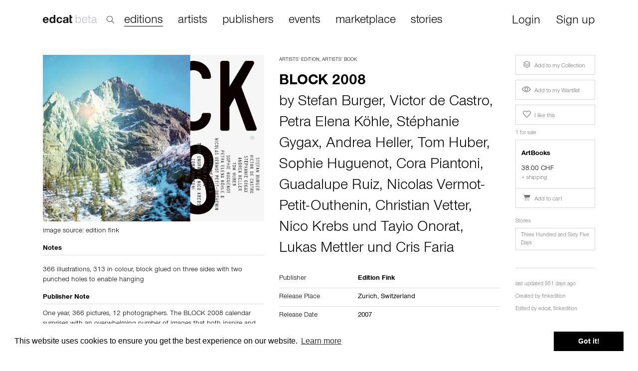

--- FILE ---
content_type: text/html; charset=utf-8
request_url: https://edcat.net/item/block-2008/
body_size: 17130
content:


<!DOCTYPE html>
<html ng-app="App">

<head>
  <meta name="viewport" content="width=device-width, initial-scale=1.0">
  <meta name="theme-color" content="#ffffff">
  <meta charset="UTF-8">
  <meta name="google-site-verification" content="BNN3wOp_pqU1WQ0ma9uf_YdS5O1RKOo583asG5JQ3RY" />

  
<title>edcat – BLOCK 2008</title>
<meta name="description" content="Artists’ Edition, Artists’ Book, Cora Piantoni, Petra Elena Köhle, Nicolas Vermot-Petit-Outhenin, Guadalupe Ruiz, Victor de Castro, Sophie Huguenot, Andrea Heller, Christian Vetter, Lukas Mettler und Cris Faria, Nico Krebs und Tayio Onorat, Stefan Burger, Stéphanie Gygax, Tom Huber, 2007, Edition Fink, Calendar">

<meta property="og:url" content="https://edcat.net/item/block-2008/" />
<meta property="og:type" content="product" />
<meta property="og:title" content="edcat – BLOCK 2008" />
<meta property="og:description" content="Artists’ Edition, Artists’ Book, Cora Piantoni, Petra Elena Köhle, Nicolas Vermot-Petit-Outhenin, Guadalupe Ruiz, Victor de Castro, Sophie Huguenot, Andrea Heller, Christian Vetter, Lukas Mettler und Cris Faria, Nico Krebs und Tayio Onorat, Stefan Burger, Stéphanie Gygax, Tom Huber, 2007, Edition Fink, Calendar" />
<meta property="og:image" content="https://cdn.edcat.net/cdn-cgi/image/quality=75,format=auto,width=850,height=600/media/items/9783037461105.jpg" />


  <link rel="apple-touch-icon" sizes="180x180" href="https://cdn.edcat.net/edcat_static/favicons/apple-touch-icon.ef2caeb23f48.png">
  <link rel="icon" type="image/png" sizes="32x32" href="https://cdn.edcat.net/edcat_static/favicons/favicon-32x32.ead904ac4101.png">
  <link rel="icon" type="image/png" sizes="16x16" href="https://cdn.edcat.net/edcat_static/favicons/favicon-16x16.13b97ee98673.png">
  <link rel="manifest" href="https://cdn.edcat.net/edcat_static/favicons/manifest.d8aaa1244b37.json">
  <link rel="mask-icon" href="https://cdn.edcat.net/edcat_static/favicons/safari-pinned-tab.354e2760c5c0.svg" color="#2000ff">
  <link rel="shortcut icon" href="https://cdn.edcat.net/edcat_static/favicons/favicon.f15cd94b6d29.ico">

  <link href="https://cdn.edcat.net/edcat_static/css/bootstrap.min.2f19a8cbdcfb.css" rel="stylesheet">
  <link href="https://cdn.edcat.net/edcat_static/css/font-awesome.min.2a61587af217.css" rel="stylesheet">
  <link href="https://cdn.edcat.net/edcat_static/css/edcat-icons.a0811f149005.css" rel="stylesheet">
  <link href="https://cdn.edcat.net/edcat_static/css/styles.a3168f931c7c.css" rel="stylesheet">
  <link href="https://cdn.edcat.net/edcat_static/css/custom.0616130d96fa.css" rel="stylesheet">
  <link href="https://cdn.edcat.net/edcat_static/css/media.c0e0f824ba1a.css" rel="stylesheet">
  <link href="https://cdn.edcat.net/edcat_static/css/import.ff87dc5fdbfd.css" rel="stylesheet">

  
    <script>
      window.RECAPTCHA_SITEKEY = '6Lfsqi4UAAAAAIpexidh1ghaITnL-OhTKKGWl36b';
    </script>
  

  <link rel="stylesheet" type="text/css" href="//cdnjs.cloudflare.com/ajax/libs/cookieconsent2/3.0.3/cookieconsent.min.css" />
  <script src="//cdnjs.cloudflare.com/ajax/libs/cookieconsent2/3.0.3/cookieconsent.min.js"></script>
  <script>
    window.addEventListener("load", function() {
      window.cookieconsent.initialise({
        "palette": {
          "popup": {
            "background": "#ffffff"
          },
          "button": {
            "background": "#000000"
          }
        }
      })
    });
  </script>

  
  <link href="https://cdn.edcat.net/edcat_static/lightbox2/css/lightbox.48ba8c34ab90.css" rel="stylesheet">

</head>

<body>
  <div id="top-container">
    


<nav class="navbar navbar-fixed-top hide-nav-on-mobile" role="navigation" id="search_active">
  <div class="container">
    <div class="row" style="margin-left: -15px;">
      <div class="col-lg-2 col-xs-2 col-sm-2">
        <div class="navbar-header">
          <a class="navbar-brand" href="/">
            <img src="https://cdn.edcat.net/edcat_static/images/logo_beta.4b9c845bf4a0.svg" alt="" class="logo">
          </a>
        </div>
        <div class="search">
          <img src="https://cdn.edcat.net/edcat_static/images/search.7c2c9189e108.svg" alt="" class="search-icon">
        </div>
      </div>
      <div class="col-lg-9 col-xs-9 col-sm-9">
        <div class="search-popup">
          <input type="text" id="search-new-input" placeholder="Search within 22,123 artists' books, editions, monographs and ephemera">
        </div>
      </div>
      <div class="col-lg-1 col-xs-1 col-sm-1 text-right">
        <div id="close-search">×</div>
      </div>
    </div>
  </div>
</nav>


<nav class="navbar navbar-fixed-top hide-nav-on-mobile" role="navigation" id="search_not_active">
  <div class="container">
    <div class="navbar-header">
      <a class="navbar-brand" href="/">
        <img src="https://cdn.edcat.net/edcat_static/images/logo_beta.4b9c845bf4a0.svg" alt="" class="logo">
      </a>
    </div>

    
    <div class="search">
      <img src="https://cdn.edcat.net/edcat_static/images/search.7c2c9189e108.svg" alt="" class="search-icon">
    </div>
    

    <div class="collapse navbar-collapse">
      <ul class="nav navbar-nav main nav-links header-links">
        <li><a href="/items/" class="active">editions</a></li>
        <li><a href="/artists/" class="">artists</a></li>
        <li><a href="/publishers/" class="">publishers</a></li>
        <li><a href="/events/" class="">events</a></li>
        <li><a href="/marketplace/" class="">marketplace</a></li>
        <li><a href="/stories">stories</a></li>
      </ul>
      <ul class="nav navbar-nav navbar-right">
        

        
        <li style="padding-right: 15px; padding-left: 15px;">
          <a href="" class="btn btn-sm login-required">Login</a>
        </li>
        <li style="padding-right: 15px; padding-left: 15px;">
          <a href="#" class="btn btn-sm signup">Sign up</a>
        </li>
        
      </ul>
    </div>
  </div>
</nav>


<nav class="navbar hide-nav-on-desktop" role="navigation">
  <div class="container">
    <div class="navbar-header">
      <button type="button" class="navbar-toggle collapsed" data-toggle="collapse" data-target="#navbar-top-collapse">
        <span class="sr-only">Toggle navigation</span>
        <span class="icon-bar"></span>
        <span class="icon-bar"></span>
        <span class="icon-bar"></span>
      </button>
      
      <a class="navbar-brand" href="/">
        <img src="https://cdn.edcat.net/edcat_static/images/logo_beta.4b9c845bf4a0.svg" alt="" class="logo">
      </a>
    </div>

    <div class="collapse navbar-collapse" id="navbar-top-collapse" style="padding-left: 15px;">
      <ul class="nav navbar-nav main nav-links">
        <li><a href="/items/">editions</a></li>
        <li><a href="/artists/">artists</a></li>
        <li><a href="/publishers/">publishers</a></li>
        <li><a href="/events/">events</a></li>
        <li><a href="/marketplace/">marketplace</a></li>
        <li><a href="/stories">stories</a></li>
      </ul>
      <ul class="nav navbar-nav nav-links" style="margin-top: -7px;">
        

        
        <li>
          <a href="#" class="login-required">Login</a>
        </li>
        <li>
          <a href="#" class="signup">Sign up</a>
        </li>
        
      </ul>
    </div>

    <form class="navbar-form navbar-left autocomplete-me" role="search" action="/search/" autocomplete="off">
      <div class="form-group inner-addon right-addon">
        <input type="text" class="form-control" placeholder="search" name="q" id="search-input">
        <i class="glyphicon glyphicon-search"></i>
      </div>
    </form>
  </div>
</nav>

  </div>

  
    <div class="container" id="main-container">
      

  <div class="images-modal">
    <div class="modal fade" id="add-to-collection-modal">
      <div class="modal-dialog">
        <div class="modal-content">
          <div class="modal-header">
            <button type="button" class="close" data-dismiss="modal" aria-hidden="true">&times;</button>
            <strong>Add to collection</strong>
          </div>
          <div class="modal-body">
          </div>
        </div>
      </div>
    </div>
  </div>

  <div class="modal fade attach-to-obj-modal" id="add-to-event-modal">
    <div class="modal-dialog">
      <div class="modal-content">
        <div class="modal-header">
          <button type="button" class="close" data-dismiss="modal" aria-hidden="true">&times;</button>
          <h2 class="modal-title">Add to Event</h2>
          <p>If this edition is featured in an exhibition or fair, please choose the event from this list.</p>
        </div>
        <div class="modal-body" data-context="">
        </div>
        <div class="modal-footer text-left">
          <a href="#" class="btn btn-primary btn-black" id="save-featured-events">
            Save
          </a>
        </div>
      </div>
    </div>
  </div>

  <div class="modal fade attach-to-obj-modal" id="add-to-story-modal">
    <div class="modal-dialog">
      <div class="modal-content">
        <div class="modal-header">
          <button type="button" class="close" data-dismiss="modal" aria-hidden="true">&times;</button>
          <h2 class="modal-title">Add to Story</h2>
        </div>
        <div class="modal-body">
          
        </div>
        <div class="modal-footer">
          <div class="col-lg-6 text-left">
            <a href="#" class="btn btn-primary btn-black" style="width: 200px; text-transform: capitalize" id="save-stories">
              Save
            </a>
          </div>
          <div class="col-lg-6 text-right">
            <a href="/stories/new?uuid=64e9a04c-a532-4db9-9a1a-74dce34c0f69" class="btn btn-default" style="width: 200px;">
              Create a new story
            </a>
          </div>
        </div>
      </div>
    </div>
  </div>


<!-- Content -->
<div class="row">
  

  

  

  

  

  
    <div class="col-xs-12 col-md-5 col-lg-5 left-panel">
    
    <div id="main-image-wrapper">
      
      
      
      <a id="main-image-link"  data-lightbox="item-image" href="https://cdn.edcat.net/media/items/9783037461105.jpg" >
        <img id="id_main_image" class="img-responsive" src="https://cdn.edcat.net/cdn-cgi/image/quality=75,format=auto,width=850,height=600/media/items/9783037461105.jpg" />
      </a>

      <div class="image-description">
        
          image source: edition fink
        
        
      </div>
      
      
      
    </div>
    

    
    <div id="work-info">
      <div>
        
      </div>

      
      <div id="notes">
        <h4>Notes</h4>
      </div>
      <div style="margin-top: 20px">
        <p>
          366 illustrations, 313 in colour, block glued on three sides with two punched holes to enable hanging
        </p>
      </div>
      

      

      
        
          <div id="publisher-notes">
          <h4>
            Publisher Note
            
          </h4>
          
            <div data-language="en" style="">
              <p>
                One year, 366 pictures, 12 photographers. The BLOCK 2008 calendar surprises with an overwhelming number of images that both inspire and overwhelm. The pictures are torn down daily, they can be stored or disposed of in wast paper, annotated or given away as gifts.<br>BLOCK is an attempt to confront viewers with images and to show them a multi-faceted view of the world. In addition, the publication presents a young generation of photographers whose pictures tell stories, capture concentrated moments of intimacy, confrontation, wit and desire on journeys or from everyday life, or reflect everyday mechanisms and photographic processes in laboratory-like investigations and stagings.<br>Twelve young photographers who work in Switzerland or grew up here and who deal with their surroundings in different ways and far beyond the country’s borders were invited to create series of pictures for BLOCK. The concepts and ideas developed for this publication were implemented between winter 2006 and summer 2007. The results are thematic series or loose picture collections, excerpts from real archives or imaginary photo albums, staged experimental worlds or pictures of real locations. Many of the contributions realized especially for BLOCK playfully reflect the format of the calendar and the medium of photography.<br><br>The photographs by Petra Elena Köhle &amp; Nicolas Vermot-Petit-Outhenin refer to dates of historical events, Stefan Burger shows in his series “Helmut Newton 1920-2004” the place where photographer Helmut Newton died in the night of January 23–24, 2004, and Cora Piantoni&#x27;s pictures confront the cliché calendar image par excellence, the pin-up in front of a speeding car, with a documentary approach. Similar to the star cuts in pop magazines, Taiyo Onorato &amp; Nico Krebs use the serial sequence of the tear-off calendar: from the collection of their individual images a larger overall picture can be assembled.<br>In keeping with BLOCK’s associative approach, authors such as Victor de Castro, Andrea Heller and Tom Huber devote themselves to essayistic photography by taking moments from everyday life and assembling them into collections of images in very different aesthetics.<br>Guadalupe Ruiz presents a selection of members of her own family against the backdrop of the Colombian capital Bogotá, creating images that oscillate between staged and snapshot, while the everyday pictorial motifs chosen by Stéphanie Gygax – family and friends, holiday resorts, beaches – are reminiscent of film sequences, especially in the black-and-white photographs. In disguise of a fictitious father or son figure from the American Midwest, Cris Faria &amp; Lukas Mettler travel through Switzerland for three days in a rented car and have themselves photographed.<br>Sophie Huguenot and Christian Vetter have devoted themselves to another aspect of everyday life. In her series “L’actualité et son quoti-dien”, Sophie Huguenot follows a team of TV reporters from local television in French-speaking Switzerland on a daily basis and uses her photographs to question the creation of news reports and the image production of local news. Christian Vetter shows photographs from the two series “Space Oddity” and “Everytown”, which capture the silent sensations of seemingly banal street corners, backyards and urban in-between zones.
                
              </p>
            </div>
          
        </div>
        

        
      
    </div>
    
  </div>
  

  <div id="middle-panel" class="col-xs-12 col-md-5 col-lg-5 infowrapper">
    <div id="title-block" class="title-infowrapper">
      <span class="category">
        
          
            <a href="/items/?category=3">Artists’ Edition</a>, 
          
            <a href="/items/?category=1">Artists’ Book</a>
          
        
      </span>
      
        
          
            
              <h2 class="title">BLOCK 2008</h2>
              
              
                <h4>by
                  
                  <a href="/entities/70f3387c-4fda-4e12-8556-426d6d5aee41/">Stefan Burger</a>, 
                  
                  <a href="/entities/a33513c7-ebeb-48e1-9a05-8e08fd2e8946/">Victor de Castro</a>, 
                  
                  <a href="/entities/d54ac834-06d5-4053-8249-6777e08531fb/">Petra Elena Köhle</a>, 
                  
                  <a href="/entities/0160956b-08c3-4161-8e34-509ae4b33846/">Stéphanie Gygax</a>, 
                  
                  <a href="/entities/df68a7bb-b291-4e05-beb9-ffadb121e152/">Andrea Heller</a>, 
                  
                  <a href="/entities/7abc2a79-8a08-4c13-a414-d63c1051c314/">Tom Huber</a>, 
                  
                  <a href="/entities/903990fd-76a8-4662-beb3-06ace2f04d74/">Sophie Huguenot</a>, 
                  
                  <a href="/entities/268877d3-f4e8-482b-b6b1-53a808c7c005/">Cora Piantoni</a>, 
                  
                  <a href="/entities/70a7b264-f51b-45bd-99a1-ffe96b2de25b/">Guadalupe Ruiz</a>, 
                  
                  <a href="/entities/518682a4-70c4-48a1-8ffa-3d63d5f1de44/">Nicolas Vermot-Petit-Outhenin</a>, 
                  
                  <a href="/entities/67f91103-ef03-4dc1-ac45-f60bb9876a8d/">Christian Vetter</a>, 
                  
                  <a href="/entities/e31bf3ef-c670-4fa1-adf8-21d02b1bf715/">Nico Krebs und Tayio Onorat</a>, 
                  
                  <a href="/entities/e56c30b4-daf4-4a31-aa57-07af369796ac/">Lukas Mettler und Cris Faria</a>
                  
                </h4>
              
              
            
          
        
      
    </div>

    <table class="table table-nonfluid">
      
      <tr>
        <th>Publisher</th>
        <td>
          
          
          <div>
            <nobr>
              <a href="/entities/ee76bcf8-c13a-4ca9-8434-89b907635fa3/">
                <strong>Edition Fink</strong>
              </a>
              
            </nobr>
          </div>
          
        </td>
      </tr>

      
      <tr class="release-places">
        <th>Release Place</th>
        <td>
          
          
          Zurich,
          
          
          
          
          <a href="/items/?country=CH">Switzerland</a>
          
          
          
        </td>
      </tr>
      

      

      
      <tr class="release-places">
        <th>Release Date</th>
        <td>
          <a href="/items/?start_year=2007&end_year=2007">
            2007
            
          </a>
        </td>
      </tr>
      

      

      

      
      <tr>
        <th>Credits</th>
        <td>
          
          <div>
            Editor:
            
            
            <nobr><a href="/entities/9ac575f2-9bc3-42fc-87d5-8663c7cbb3ba/">Georg Rutishauser</a>, </nobr>
            
            
            <nobr><a href="/entities/c913abe4-f3d3-48a8-8cec-2fdd6a733443/">Andrea Thal</a>, </nobr>
            
            
            <nobr><a href="/entities/d71bb0cf-491c-4024-8430-6b84c57acf08/">Les Complices*</a></nobr>
            
          </div>
          
          
          <div>
            Writer:
            
            
            <nobr><a href="/entities/9ac575f2-9bc3-42fc-87d5-8663c7cbb3ba/">Georg Rutishauser</a>, </nobr>
            
            
            <nobr><a href="/entities/c913abe4-f3d3-48a8-8cec-2fdd6a733443/">Andrea Thal</a></nobr>
            
          </div>
          
          
          
            <div>
              Designer:
              
              
              <nobr><a href="/entities/99ab6edf-6327-45aa-b751-00055a025ee9/">Izet Sheshivari</a></nobr>
              
            </div>
          
          
          
          
          
          <div>
            Artist:
            
            
            <nobr><a href="/entities/70f3387c-4fda-4e12-8556-426d6d5aee41/">Stefan Burger</a>, </nobr>
            
            
            <nobr><a href="/entities/a33513c7-ebeb-48e1-9a05-8e08fd2e8946/">Victor de Castro</a>, </nobr>
            
            
            <nobr><a href="/entities/d54ac834-06d5-4053-8249-6777e08531fb/">Petra Elena Köhle</a>, </nobr>
            
            
            <nobr><a href="/entities/0160956b-08c3-4161-8e34-509ae4b33846/">Stéphanie Gygax</a>, </nobr>
            
            
            <nobr><a href="/entities/df68a7bb-b291-4e05-beb9-ffadb121e152/">Andrea Heller</a>, </nobr>
            
            
            <nobr><a href="/entities/7abc2a79-8a08-4c13-a414-d63c1051c314/">Tom Huber</a>, </nobr>
            
            
            <nobr><a href="/entities/903990fd-76a8-4662-beb3-06ace2f04d74/">Sophie Huguenot</a>, </nobr>
            
            
            <nobr><a href="/entities/268877d3-f4e8-482b-b6b1-53a808c7c005/">Cora Piantoni</a>, </nobr>
            
            
            <nobr><a href="/entities/70a7b264-f51b-45bd-99a1-ffe96b2de25b/">Guadalupe Ruiz</a>, </nobr>
            
            
            <nobr><a href="/entities/518682a4-70c4-48a1-8ffa-3d63d5f1de44/">Nicolas Vermot-Petit-Outhenin</a>, </nobr>
            
            
            <nobr><a href="/entities/67f91103-ef03-4dc1-ac45-f60bb9876a8d/">Christian Vetter</a>, </nobr>
            
            
            <nobr><a href="/entities/e31bf3ef-c670-4fa1-adf8-21d02b1bf715/">Nico Krebs und Tayio Onorat</a>, </nobr>
            
            
            <nobr><a href="/entities/e56c30b4-daf4-4a31-aa57-07af369796ac/">Lukas Mettler und Cris Faria</a></nobr>
            
          </div>
          
          
        </td>
      </tr>
      

      

      
      <tr>
        <th>Printrun</th>
        <td>
          2000
        </td>
      </tr>
      

      
      <tr>
        <th>Identifiers</th>
        <td>
          
          <div>
            ISBN-13:
            
            978-3-03746-110-5
            
          </div>
          
        </td>
      </tr>
      

      

      

      
      
      
    </table>

    
    <table class="table table-nonfluid">
      <tr>
        <th>Work</th>
        <td>&nbsp;</td>
      </tr>

      
      <tr>
        <th>Subform</th>
        <td>
          
          <a href="/items/?subform=524">Calendar</a>
          
        </td>
      </tr>
      

      

      

      

      

      

      

      

      

      

      
    </table>
    

    
    
    <table class="table table-nonfluid" id="object-1-info">
      <thead>
        <tr class="link-row" id="object-1-heading">
          <th>Object</th>
          <th></th>
        </tr>
      </thead>
      <tbody id="object-1-collapse">
        

        

        
        <tr>
          <th>Dimensions</th>
          <td>
            
            24.0
            &times;
            
            
            18.0
            
            
            
            
            cm
          </td>
        </tr>
        

        

        

        

      </tbody>
    </table>
    

    
    <table class="table table-nonfluid" id="interior-info">
      <thead>
        <tr class="link-row" id="interior-heading">
          <th colspan="2">Interior</th>
        </tr>
      </thead>
      <tbody id="interior-collapse">

        
        <tr>
          <th>Pages</th>
          <td>
            
            738
            
            
            
          </td>
        </tr>
        

        

        

        

        
        <tr>
          <th>Technique</th>
          <td>
            
            <a href="/items/?technique=934">Offset Printing</a>,
            
            <a href="/items/?technique=4240">Silkscreen Printing</a>
            
          </td>
        </tr>
        

        
      </tbody>
    </table>
    

    
    
    

    
    
    

    
    

  </div>

  <div class="col-xs-12 col-md-2 col-lg-2 right-panel">
    
    
    <div class="collection-buttons" id="collection-buttons">
      <div class="row">
        <div class="col-xs-12">
          <div class="button-block">
            
            <a href="/personal/collection/add/64e9a04c-a532-4db9-9a1a-74dce34c0f69/" class="btn btn-default btn-sm login-required collection" role="button">
              <span class="icon icon-collection" aria-hidden="true"></span> Add to my Collection
            </a>
            
            
          </div>
          <div class="button-block">
            <a href="/items/toggle_wanted/64e9a04c-a532-4db9-9a1a-74dce34c0f69" class="login-required btn btn-default btn-sm " role="button" rel="nofollow">
              <span class="icon icon-view" aria-hidden="true"></span> Add to my Wantlist
            </a>
            
          </div>
          <div class="button-block">
            <a href="/items/toggle_recommended/64e9a04c-a532-4db9-9a1a-74dce34c0f69" class="login-required btn btn-default btn-sm" role="button" rel="nofollow">
              <span class="icon icon-heart" aria-hidden="true"></span> I like this
            </a>
            
          </div>
          
            <span class="comment my-collection-comment">
              <p>1 for sale</p>
            </span>
          
          
            <div class="sale-block">
              <a href="#" class="item-for-sale-block" data-url="/marketplace/5f4d1980-d415-452a-91c3-bad3e7573531/">
                <table>
                  
                    <tr>
                      
                      <td>
                        <h4>ArtBooks </h4>
                      </td>
                    </tr>
                    <tr>
                      <td>
                        
                        
                          
                          <span class="cost-line">38.00 CHF</span>
                          <br>
                          <span class="shipping-line">
                            
                              + shipping
                            
                          </span>
                        
                        </td>
                    </tr>
                  
                </table>
              </a>
              
              
                
                  <a href="/marketplace/5f4d1980-d415-452a-91c3-bad3e7573531/cart/add/336/" class="btn btn-default btn-sm" role="button">
                    <span class="icon icon-cart" aria-hidden="true"></span> Add to cart
                  </a>
                
              
            </div>
          
          
        </div>
      </div>
    </div>
    
    
    
    <div>
      <div class="row">
        <div class="col-xs-12">
          

          
            <div class="feature-block">
              <span class="comment my-collection-comment">
                <p>Stories</p>
              </span>
              
                <a href="/stories/three-hundred-sixty-five-days" class="btn btn-default btn-sm" role="button">Three Hundred and Sixty Five Days</a>
              
              
            </div>
          

          

          

          
          
        </div>
        <div class="col-xs-12">
          <div class="feature-block details-block">
            
            
            <p>last updated 951 days ago</p>
            
            
            
            
            <p>Created by <a href="/users/finkedition/">finkedition</a></p>
            <p>Edited by
              
                <a href="/users/edcat/">edcat</a>, 
              
                <a href="/users/finkedition/">finkedition</a>
              
            </p>
            
            
          </div>
          <div class="row">
            
            <div class="col-xs-12">
              
              
              
              
              
            </div>
          </div>
        </div>
      </div>
    </div>
    
  </div>

  <!------------------------- Related Items --------------------->
  <div class="related-items">
    
    
    
    
    
    <div class="row main">
      <div class="col-xs-12">
        
        <h4>
          Other editions by <a href="/entities/d54ac834-06d5-4053-8249-6777e08531fb/">Petra Elena Köhle</a>
          <a href="/entities/petra-elena-kohle/" class="see-all">see all</a>
        </h4>
        
      </div>
      
      
      



<div class="col-xs-6 col-sm-4 col-md-2 tile">
  <div class="item-thumb" style="height: 229px;">
    <a href="/item/f-la-repete/">
      
      <img style="max-height: 229px;" class="img-responsive lazyload" data-src="https://cdn.edcat.net/cdn-cgi/image/quality=75,format=auto,width=500/media/items/9783037462072.jpg" />
      
    </a>
  </div>
  
  <div class="category">Art Book</div>
  
  <span class="main-title">
    <a href="/item/f-la-repete/">[f: la répète]</a>
  </span>
  
  <span class="authors-list">
    
    by
    <a href="/entities/petra-elena-kohle/">Petra Elena Köhle</a>, <a href="/entities/nicolas-vermot-petit-outhenin/">Nicolas Vermot-Petit-Outhenin</a>, <a href="/entities/riikka-tauriainen/">Riikka Tauriainen</a>, <a href="/entities/georg-rutishauser/">Georg…</a>
    
  </span>
  

  

  
  <div><span class="item-price">20.00 CHF</span></div>
  
</div>

      
      
      



<div class="col-xs-6 col-sm-4 col-md-2 tile">
  <div class="item-thumb" style="height: 229px;">
    <a href="/item/pour-les-oiseaux/">
      
      <img style="max-height: 229px;" class="img-responsive lazyload" data-src="https://cdn.edcat.net/cdn-cgi/image/quality=75,format=auto,width=500/media/items/9783906086866.jpg" />
      
    </a>
  </div>
  
  <div class="category">Artists’ Book</div>
  
  <span class="main-title">
    <a href="/item/pour-les-oiseaux/">Pour les Oiseaux</a>
  </span>
  
  <span class="authors-list">
    
    by
    <a href="/entities/petra-elena-kohle/">Petra Elena Köhle</a>, <a href="/entities/nicolas-vermot-petit-outhenin/">Nicolas Vermot-Petit-Outhenin</a>
    
  </span>
  

  

  
  <div><span class="item-price">24.00 CHF</span></div>
  
</div>

      
      
      



<div class="col-xs-6 col-sm-4 col-md-2 tile">
  <div class="item-thumb" style="height: 229px;">
    <a href="/item/blue-skies-becoming-almost-black-zurich-2/">
      
      <img style="max-height: 229px;" class="img-responsive lazyload" data-src="https://cdn.edcat.net/cdn-cgi/image/quality=75,format=auto,width=500/media/items/9783037462164.jpg" />
      
    </a>
  </div>
  
  <div class="category">Artists’ Edition</div>
  
  <span class="main-title">
    <a href="/item/blue-skies-becoming-almost-black-zurich-2/">Blue skies becoming almost black. (Zürich)</a>
  </span>
  
  <span class="authors-list">
    
    by
    <a href="/entities/petra-elena-kohle/">Petra Elena Köhle</a>, <a href="/entities/nicolas-vermot-petit-outhenin/">Nicolas Vermot-Petit-Outhenin</a>
    
  </span>
  

  

  
  <div><span class="item-price">15.00 CHF</span></div>
  
</div>

      
      
      



<div class="col-xs-6 col-sm-4 col-md-2 tile">
  <div class="item-thumb" style="height: 229px;">
    <a href="/item/blue-skies-becoming-almost-black-zurich/">
      
      <img style="max-height: 229px;" class="img-responsive lazyload" data-src="https://cdn.edcat.net/cdn-cgi/image/quality=75,format=auto,width=500/media/items/9783037462119.jpg" />
      
    </a>
  </div>
  
  <div class="category">Artists’ Edition</div>
  
  <span class="main-title">
    <a href="/item/blue-skies-becoming-almost-black-zurich/">Blue skies becoming almost black. (Zürich)</a>
  </span>
  
  <span class="authors-list">
    
    by
    <a href="/entities/petra-elena-kohle/">Petra Elena Köhle</a>, <a href="/entities/nicolas-vermot-petit-outhenin/">Nicolas Vermot-Petit-Outhenin</a>
    
  </span>
  

  

  
</div>

      
      
      



<div class="col-xs-6 col-sm-4 col-md-2 tile">
  <div class="item-thumb" style="height: 229px;">
    <a href="/item/frankfurter-auszug/">
      
      <img style="max-height: 229px;" class="img-responsive lazyload" data-src="https://cdn.edcat.net/cdn-cgi/image/quality=75,format=auto,width=500/media/items/9783037461679.jpg" />
      
    </a>
  </div>
  
  <div class="category">Artists’ Book</div>
  
  <span class="main-title">
    <a href="/item/frankfurter-auszug/">Frankfurter Auszug</a>
  </span>
  
  <span class="authors-list">
    
    by
    <a href="/entities/petra-elena-kohle/">Petra Elena Köhle</a>, <a href="/entities/nicolas-vermot-petit-outhenin/">Nicolas Vermot-Petit-Outhenin</a>
    
  </span>
  

  

  
  <div><span class="item-price">24.00 CHF</span></div>
  
</div>

      
      
      



<div class="col-xs-6 col-sm-4 col-md-2 tile">
  <div class="item-thumb" style="height: 229px;">
    <a href="/item/alberts-guesthouse/">
      
      <img style="max-height: 229px;" class="img-responsive lazyload" data-src="https://cdn.edcat.net/cdn-cgi/image/quality=75,format=auto,width=500/media/items/9783037465028_MWVMaC3.jpg" />
      
    </a>
  </div>
  
  <div class="category">Artists’ Book</div>
  
  <span class="main-title">
    <a href="/item/alberts-guesthouse/">Albert’s Guesthouse</a>
  </span>
  
  <span class="authors-list">
    
    by
    <a href="/entities/petra-elena-kohle/">Petra Elena Köhle</a>, <a href="/entities/nicolas-vermot-petit-outhenin/">Nicolas Vermot-Petit-Outhenin</a>
    
  </span>
  

  

  
  <div><span class="item-price">12.00 CHF</span></div>
  
</div>

      
      
      
    </div>
    
    
    
    
    
    <div class="row main">
      <div class="col-xs-12">
        
        <h4>
          Other editions by <a href="/entities/70a7b264-f51b-45bd-99a1-ffe96b2de25b/">Guadalupe Ruiz</a>
          <a href="/entities/guadalupe-ruiz/" class="see-all">see all</a>
        </h4>
        
      </div>
      
      
      



<div class="col-xs-6 col-sm-4 col-md-2 tile">
  <div class="item-thumb" style="height: 229px;">
    <a href="/item/ny-apples-and-pears/">
      
      <img style="max-height: 229px;" class="img-responsive lazyload" data-src="https://cdn.edcat.net/cdn-cgi/image/quality=75,format=auto,width=500/media/items/24078_main.jpg" />
      
    </a>
  </div>
  
  <div class="category">Art Book</div>
  
  <span class="main-title">
    <a href="/item/ny-apples-and-pears/">NY Apples and Pears</a>
  </span>
  
  <span class="authors-list">
    
    by
    <a href="/entities/guadalupe-ruiz/">Guadalupe Ruiz</a>, <a href="/entities/kathrin-siegrist/">Kathrin Siegrist</a>, <a href="/entities/chantal-kung/">Chantal Küng</a>
    
  </span>
  

  

  
</div>

      
      
      



<div class="col-xs-6 col-sm-4 col-md-2 tile">
  <div class="item-thumb" style="height: 229px;">
    <a href="/item/gr-09022017/">
      
      <img style="max-height: 229px;" class="img-responsive lazyload" data-src="https://cdn.edcat.net/cdn-cgi/image/quality=75,format=auto,width=500/media/items/GR.jpg" />
      
    </a>
  </div>
  
  <div class="category">Art Book</div>
  
  <span class="main-title">
    <a href="/item/gr-09022017/">GR-09022017</a>
  </span>
  
  <span class="authors-list">
    
    by
    <a href="/entities/ka-man-tse/">Ka-Man Tse</a>, <a href="/entities/setareh-shahbazi/">Setareh Shahbazi</a>, <a href="/entities/shimpei-takeda/">Shimpei Takeda</a>, <a href="/entities/sonja-thomsen/">Sonja Thomsen</a>, <a href="/entities/susan-derges/">Susan Derges</a>,…
    
  </span>
  

  

  
</div>

      
      
      



<div class="col-xs-6 col-sm-4 col-md-2 tile">
  <div class="item-thumb" style="height: 229px;">
    <a href="/item/km3-dieklasse-magazin/">
      
      <img style="max-height: 229px;" class="img-responsive lazyload" data-src="https://cdn.edcat.net/cdn-cgi/image/quality=75,format=auto,width=500/media/items/9783906086934.jpg" />
      
    </a>
  </div>
  
  <div class="category">Artists’ Edition</div>
  
  <span class="main-title">
    <a href="/item/km3-dieklasse-magazin/">km#3 (dieKlasse Magazin)</a>
  </span>
  
  <span class="authors-list">
    
    by
    <a href="/entities/lisa-biedlingmaier/">Lisa Biedlingmaier</a>, <a href="/entities/katharina-fengler/">Katharina Fengler</a>, <a href="/entities/jorg-wiesel/">Jörg Wiesel</a>, <a href="/entities/regine-von-felten/">Regine von Felten</a>, <a href="/entities/gabriele-hohendahl/">Gab…</a>
    
  </span>
  

  

  
  <div><span class="item-price">30.00 CHF</span></div>
  
</div>

      
      
      



<div class="col-xs-6 col-sm-4 col-md-2 tile">
  <div class="item-thumb" style="height: 229px;">
    <a href="/item/bogota-dc/">
      
      <img style="max-height: 229px;" class="img-responsive lazyload" data-src="https://cdn.edcat.net/cdn-cgi/image/quality=75,format=auto,width=500/media/items/3110_FaSmC0i.jpg" />
      
    </a>
  </div>
  
  <div class="category">Exhibition Catalogue</div>
  
  <span class="main-title">
    <a href="/item/bogota-dc/">Bogotá D.C.</a>
  </span>
  
  <span class="authors-list">
    
    by
    <a href="/entities/guadalupe-ruiz/">Guadalupe Ruiz</a>
    
  </span>
  

  

  
</div>

      
      
      
    </div>
    
    
    
    
    
    
    
    <div class="row main">
      <div class="col-xs-12">
        
        <h4>
          Other editions by <a href="/entities/df68a7bb-b291-4e05-beb9-ffadb121e152/">Andrea Heller</a>
          <a href="/entities/andrea-heller/" class="see-all">see all</a>
        </h4>
        
      </div>
      
      
      



<div class="col-xs-6 col-sm-4 col-md-2 tile">
  <div class="item-thumb" style="height: 229px;">
    <a href="/item/death-disco/">
      
      <img style="max-height: 229px;" class="img-responsive lazyload" data-src="https://cdn.edcat.net/cdn-cgi/image/quality=75,format=auto,width=500/media/items/deathdiscocover.jpg" />
      
    </a>
  </div>
  
  <div class="category">Artists’ Book</div>
  
  <span class="main-title">
    <a href="/item/death-disco/">Death Disco</a>
  </span>
  
  <span class="authors-list">
    
    by
    <a href="/entities/paul-harper/">Paul Harper</a>, <a href="/entities/andrea-heller/">Andrea Heller</a>
    
  </span>
  

  

  
  <div><span class="item-price">14.90 EUR</span></div>
  
</div>

      
      
      



<div class="col-xs-6 col-sm-4 col-md-2 tile">
  <div class="item-thumb" style="height: 229px;">
    <a href="/item/parties-prises-numero-zero/">
      
      <img style="max-height: 229px;" class="img-responsive lazyload" data-src="https://cdn.edcat.net/cdn-cgi/image/quality=75,format=auto,width=500/media/items/Capture_décran_2019-05-20_à_13.23.26.png" />
      
    </a>
  </div>
  
  <div class="category">Art Magazine</div>
  
  <span class="main-title">
    <a href="/item/parties-prises-numero-zero/">Parties Prises – Numéro Zéro</a>
  </span>
  
  <span class="authors-list">
    
    by
    <a href="/entities/dominique-koch/">Dominique Koch</a>, <a href="/entities/ada-avetist/">Ada Avetist</a>, <a href="/entities/alderic-trevel/">Aldéric Trével</a>, <a href="/entities/alix-delmas/">Alix Delmas</a>, <a href="/entities/anna-lejemmetel/">Anna Lejemmetel</a>,…
    
  </span>
  

  

  
</div>

      
      
      



<div class="col-xs-6 col-sm-4 col-md-2 tile">
  <div class="item-thumb" style="height: 229px;">
    <a href="/item/1-1/">
      
      <img style="max-height: 229px;" class="img-responsive lazyload" data-src="https://cdn.edcat.net/cdn-cgi/image/quality=75,format=auto,width=500/media/items/11572.jpg" />
      
    </a>
  </div>
  
  <div class="category">Artists’ Book</div>
  
  <span class="main-title">
    <a href="/item/1-1/">1 &amp; 1</a>
  </span>
  
  <span class="authors-list">
    
    by
    <a href="/entities/andrea-heller/">Andrea Heller</a>
    
  </span>
  

  

  
</div>

      
      
      



<div class="col-xs-6 col-sm-4 col-md-2 tile">
  <div class="item-thumb" style="height: 229px;">
    <a href="/item/death-jukebox/">
      
      <img style="max-height: 229px;" class="img-responsive lazyload" data-src="https://cdn.edcat.net/cdn-cgi/image/quality=75,format=auto,width=500/media/items/deathjukeboxcover.jpg" />
      
    </a>
  </div>
  
  <div class="category">Artists’ Book</div>
  
  <span class="main-title">
    <a href="/item/death-jukebox/">Death Jukebox</a>
  </span>
  
  <span class="authors-list">
    
    by
    <a href="/entities/paul-harper/">Paul Harper</a>, <a href="/entities/andrea-heller/">Andrea Heller</a>
    
  </span>
  

  

  
</div>

      
      
      



<div class="col-xs-6 col-sm-4 col-md-2 tile">
  <div class="item-thumb" style="height: 229px;">
    <a href="/item/in-your-house/">
      
      <img style="max-height: 229px;" class="img-responsive lazyload" data-src="https://cdn.edcat.net/cdn-cgi/image/quality=75,format=auto,width=500/media/items/ei064_kEfxiIE.jpg" />
      
    </a>
  </div>
  
  <div class="category">Artists’ Book</div>
  
  <span class="main-title">
    <a href="/item/in-your-house/">In Your House</a>
  </span>
  
  <span class="authors-list">
    
    by
    <a href="/entities/andrea-heller/">Andrea Heller</a>
    
  </span>
  

  

  
</div>

      
      
      



<div class="col-xs-6 col-sm-4 col-md-2 tile">
  <div class="item-thumb" style="height: 229px;">
    <a href="/item/diplompublikation-2003/">
      
      <img style="max-height: 229px;" class="img-responsive lazyload" data-src="https://cdn.edcat.net/cdn-cgi/image/quality=75,format=auto,width=500/media/items/9783906086538.jpg" />
      
    </a>
  </div>
  
  <div class="category">Exhibition Catalogue</div>
  
  <span class="main-title">
    <a href="/item/diplompublikation-2003/">Diplompublikation 2003</a>
  </span>
  
  <span class="authors-list">
    
    by
    <a href="/entities/barbara-sturm/">Barbara Sturm</a>, <a href="/entities/co-grundler/">Co Gründler</a>, <a href="/entities/alex-herter/">Alex Herter</a>, <a href="/entities/tobias-oehmichen/">Tobias Oehmichen</a>, <a href="/entities/johanna-rothlisberger/">Johanna Röthlis…</a>
    
  </span>
  

  

  
  <div><span class="item-price">25.00 CHF</span></div>
  
</div>

      
      
      
    </div>
    
    
    
    <div class="row main">
      <div class="col-xs-12">
        
        <h4>
          Other editions by <a href="/entities/67f91103-ef03-4dc1-ac45-f60bb9876a8d/">Christian Vetter</a>
          <a href="/entities/christian-vetter/" class="see-all">see all</a>
        </h4>
        
      </div>
      
      
      



<div class="col-xs-6 col-sm-4 col-md-2 tile">
  <div class="item-thumb" style="height: 229px;">
    <a href="/item/warum-etwas-ist-edition/">
      
      <img style="max-height: 229px;" class="img-responsive lazyload" data-src="https://cdn.edcat.net/cdn-cgi/image/quality=75,format=auto,width=500/media/items/9783037461655.jpg" />
      
    </a>
  </div>
  
  <div class="category">Artists’ Edition, Artists’ Book</div>
  
  <span class="main-title">
    <a href="/item/warum-etwas-ist-edition/">WARUM ETWAS IST (Edition)</a>
  </span>
  
  <span class="authors-list">
    
    by
    <a href="/entities/christian-vetter/">Christian Vetter</a>
    
  </span>
  

  

  
</div>

      
      
      



<div class="col-xs-6 col-sm-4 col-md-2 tile">
  <div class="item-thumb" style="height: 229px;">
    <a href="/item/warum-etwas-ist/">
      
      <img style="max-height: 229px;" class="img-responsive lazyload" data-src="https://cdn.edcat.net/cdn-cgi/image/quality=75,format=auto,width=500/media/items/9783037461655_cOuzkMi.jpg" />
      
    </a>
  </div>
  
  <div class="category">Artists’ Book</div>
  
  <span class="main-title">
    <a href="/item/warum-etwas-ist/">WARUM ETWAS IST</a>
  </span>
  
  <span class="authors-list">
    
    by
    <a href="/entities/christian-vetter/">Christian Vetter</a>
    
  </span>
  

  

  
  <div><span class="item-price">32.00 CHF</span></div>
  
</div>

      
      
      



<div class="col-xs-6 col-sm-4 col-md-2 tile">
  <div class="item-thumb" style="height: 229px;">
    <a href="/item/50-works-on-paper-beijing-2007/">
      
      <img style="max-height: 229px;" class="img-responsive lazyload" data-src="https://cdn.edcat.net/cdn-cgi/image/quality=75,format=auto,width=500/media/items/9783037461266.jpg" />
      
    </a>
  </div>
  
  <div class="category">Artists’ Book</div>
  
  <span class="main-title">
    <a href="/item/50-works-on-paper-beijing-2007/">50 Works on Paper (Beijing 2007)</a>
  </span>
  
  <span class="authors-list">
    
    by
    <a href="/entities/christian-vetter/">Christian Vetter</a>
    
  </span>
  

  

  
  <div><span class="item-price">38.00 CHF</span></div>
  
</div>

      
      
      



<div class="col-xs-6 col-sm-4 col-md-2 tile">
  <div class="item-thumb" style="height: 229px;">
    <a href="/item/disappearing-eye/">
      
      <img style="max-height: 229px;" class="img-responsive lazyload" data-src="https://cdn.edcat.net/cdn-cgi/image/quality=75,format=auto,width=500/media/items/9783037461358.jpg" />
      
    </a>
  </div>
  
  <div class="category">Artist Monograph</div>
  
  <span class="main-title">
    <a href="/item/disappearing-eye/">Disappearing Eye</a>
  </span>
  
  <span class="authors-list">
    
    by
    <a href="/entities/christian-vetter/">Christian Vetter</a>
    
  </span>
  

  

  
  <div><span class="item-price">38.00 CHF</span></div>
  
</div>

      
      
      



<div class="col-xs-6 col-sm-4 col-md-2 tile">
  <div class="item-thumb" style="height: 229px;">
    <a href="/item/history-park/">
      
      <img style="max-height: 229px;" class="img-responsive lazyload" data-src="https://cdn.edcat.net/cdn-cgi/image/quality=75,format=auto,width=500/media/items/9783906086705.jpg" />
      
    </a>
  </div>
  
  <div class="category">Artists’ Book</div>
  
  <span class="main-title">
    <a href="/item/history-park/">History Park</a>
  </span>
  
  <span class="authors-list">
    
    by
    <a href="/entities/christian-vetter/">Christian Vetter</a>
    
  </span>
  

  

  
  <div><span class="item-price">32.00 CHF</span></div>
  
</div>

      
      
      
    </div>
    
    
    
    
    
    
    
    <div class="row main">
      <div class="col-xs-12">
        
        <h4>
          Other editions by <a href="/entities/70f3387c-4fda-4e12-8556-426d6d5aee41/">Stefan Burger</a>
          <a href="/entities/stefan-burger/" class="see-all">see all</a>
        </h4>
        
      </div>
      
      
      



<div class="col-xs-6 col-sm-4 col-md-2 tile">
  <div class="item-thumb" style="height: 229px;">
    <a href="/item/the-pommer-horse-popo/">
      
      <img style="max-height: 229px;" class="img-responsive lazyload" data-src="https://cdn.edcat.net/cdn-cgi/image/quality=75,format=auto,width=500/media/items/19923.jpg" />
      
    </a>
  </div>
  
  <div class="category">Artists’ Book</div>
  
  <span class="main-title">
    <a href="/item/the-pommer-horse-popo/">The Pommer Horse Popo</a>
  </span>
  
  <span class="authors-list">
    
    by
    <a href="/entities/stefan-burger/">Stefan Burger</a>
    
  </span>
  

  

  
</div>

      
      
      



<div class="col-xs-6 col-sm-4 col-md-2 tile">
  <div class="item-thumb" style="height: 229px;">
    <a href="/item/sehr-sehr-dunne-suppe/">
      
      <img style="max-height: 229px;" class="img-responsive lazyload" data-src="https://cdn.edcat.net/cdn-cgi/image/quality=75,format=auto,width=500/media/items/15312.jpg" />
      
    </a>
  </div>
  
  <div class="category">Artists’ Book</div>
  
  <span class="main-title">
    <a href="/item/sehr-sehr-dunne-suppe/">Sehr, sehr dünne Suppe</a>
  </span>
  
  <span class="authors-list">
    
    by
    <a href="/entities/stefan-burger/">Stefan Burger</a>
    
  </span>
  

  

  
</div>

      
      
      



<div class="col-xs-6 col-sm-4 col-md-2 tile">
  <div class="item-thumb" style="height: 229px;">
    <a href="/item/fucking-good-art-20-the-swiss-issue/">
      
      <img style="max-height: 229px;" class="img-responsive lazyload" data-src="https://cdn.edcat.net/cdn-cgi/image/quality=75,format=auto,width=500/media/items/9783037461297.jpg" />
      
    </a>
  </div>
  
  <div class="category">Artists’ Periodical, Art Theory</div>
  
  <span class="main-title">
    <a href="/item/fucking-good-art-20-the-swiss-issue/">Fucking Good Art #20 – The Swiss Issue</a>
  </span>
  
  <span class="authors-list">
    
    by
    <a href="/entities/karen-weinert/">Karen Weinert</a>, <a href="/entities/michael-baers/">Michael Baers</a>, <a href="/entities/felix-stephan-huber/">Felix Stephan Huber</a>, <a href="/entities/hans-rudolf-ambauen/">Hans Rudolf Ambauen</a>, <a href="/entities/dagmar-heppner/">Da…</a>
    
  </span>
  

  

  
</div>

      
      
      



<div class="col-xs-6 col-sm-4 col-md-2 tile">
  <div class="item-thumb" style="height: 229px;">
    <a href="/item/untitled-37/">
      
      <img style="max-height: 229px;" class="img-responsive lazyload" data-src="https://cdn.edcat.net/cdn-cgi/image/quality=75,format=auto,width=500/media/items/edition-khb.jpg" />
      
    </a>
  </div>
  
  <div class="category">Artists’ Edition</div>
  
  <span class="main-title">
    <a href="/item/untitled-37/">(untitled)</a>
  </span>
  
  <span class="authors-list">
    
    by
    <a href="/entities/stefan-burger/">Stefan Burger</a>
    
  </span>
  

  

  
</div>

      
      
      



<div class="col-xs-6 col-sm-4 col-md-2 tile">
  <div class="item-thumb" style="height: 229px;">
    <a href="/item/formalismus-iii-rache-des-ganz-draussen-am-ganz-dr/">
      
      <img style="max-height: 229px;" class="img-responsive lazyload" data-src="https://cdn.edcat.net/cdn-cgi/image/quality=75,format=auto,width=500/media/items/12878.jpg" />
      
    </a>
  </div>
  
  <div class="category">Artists’ Book</div>
  
  <span class="main-title">
    <a href="/item/formalismus-iii-rache-des-ganz-draussen-am-ganz-dr/">Formalismus III - Rache des ganz draussen am ganz drinnen</a>
  </span>
  
  <span class="authors-list">
    
    by
    <a href="/entities/stefan-burger/">Stefan Burger</a>
    
  </span>
  

  

  
</div>

      
      
      



<div class="col-xs-6 col-sm-4 col-md-2 tile">
  <div class="item-thumb" style="height: 229px;">
    <a href="/item/stefan-burger/">
      
      <img style="max-height: 229px;" class="img-responsive lazyload" data-src="https://cdn.edcat.net/cdn-cgi/image/quality=75,format=auto,width=500/media/items/978-88-6749-350-0.jpg" />
      
    </a>
  </div>
  
  <div class="category">Exhibition Catalogue</div>
  
  <span class="main-title">
    <a href="/item/stefan-burger/">Stefan Burger</a>
  </span>
  
  <span class="authors-list">
    
    by
    <a href="/entities/stefan-burger/">Stefan Burger</a>
    
  </span>
  

  

  
</div>

      
      
      
    </div>
    
    
    
    <div class="row main">
      <div class="col-xs-12">
        
        <h4>
          Other editions by <a href="/entities/0160956b-08c3-4161-8e34-509ae4b33846/">Stéphanie Gygax</a>
          <a href="/entities/stephanie-gygax/" class="see-all">see all</a>
        </h4>
        
      </div>
      
      
      



<div class="col-xs-6 col-sm-4 col-md-2 tile">
  <div class="item-thumb" style="height: 229px;">
    <a href="/item/solid-sunbeam/">
      
      <img style="max-height: 229px;" class="img-responsive lazyload" data-src="https://cdn.edcat.net/cdn-cgi/image/quality=75,format=auto,width=500/media/items/Capture_decran_2020-11-11_a_12.14.22.png" />
      
    </a>
  </div>
  
  <div class="category">Artists’ Book</div>
  
  <span class="main-title">
    <a href="/item/solid-sunbeam/">Solid Sunbeam</a>
  </span>
  
  <span class="authors-list">
    
    by
    <a href="/entities/stephanie-gygax/">Stéphanie Gygax</a>
    
  </span>
  

  

  
</div>

      
      
      



<div class="col-xs-6 col-sm-4 col-md-2 tile">
  <div class="item-thumb" style="height: 229px;">
    <a href="/item/motoball/">
      
      <img style="max-height: 229px;" class="img-responsive lazyload" data-src="https://cdn.edcat.net/cdn-cgi/image/quality=75,format=auto,width=500/media/items/21815_main.jpg" />
      
    </a>
  </div>
  
  <div class="category">Artists’ Book</div>
  
  <span class="main-title">
    <a href="/item/motoball/">Motoball</a>
  </span>
  
  <span class="authors-list">
    
    by
    <a href="/entities/stephanie-gygax/">Stéphanie Gygax</a>
    
  </span>
  

  

  
</div>

      
      
      



<div class="col-xs-6 col-sm-4 col-md-2 tile">
  <div class="item-thumb" style="height: 229px;">
    <a href="/item/la-tour-noire/">
      
      <img style="max-height: 229px;" class="img-responsive lazyload" data-src="https://cdn.edcat.net/cdn-cgi/image/quality=75,format=auto,width=500/media/items/17313.jpg" />
      
    </a>
  </div>
  
  <div class="category">Artists’ Book</div>
  
  <span class="main-title">
    <a href="/item/la-tour-noire/">La Tour Noire</a>
  </span>
  
  <span class="authors-list">
    
    by
    <a href="/entities/stephanie-gygax/">Stéphanie Gygax</a>
    
  </span>
  

  

  
</div>

      
      
      



<div class="col-xs-6 col-sm-4 col-md-2 tile">
  <div class="item-thumb" style="height: 229px;">
    <a href="/item/coding-drying-dancing/">
      
      <img style="max-height: 229px;" class="img-responsive lazyload" data-src="https://cdn.edcat.net/cdn-cgi/image/quality=75,format=auto,width=500/media/items/23556.jpg" />
      
    </a>
  </div>
  
  <div class="category">Artists’ Book</div>
  
  <span class="main-title">
    <a href="/item/coding-drying-dancing/">Coding Drying Dancing</a>
  </span>
  
  <span class="authors-list">
    
    by
    <a href="/entities/stephanie-gygax/">Stéphanie Gygax</a>
    
  </span>
  

  

  
</div>

      
      
      



<div class="col-xs-6 col-sm-4 col-md-2 tile">
  <div class="item-thumb" style="height: 229px;">
    <a href="/item/tortuga/">
      
      <img style="max-height: 229px;" class="img-responsive lazyload" data-src="https://cdn.edcat.net/cdn-cgi/image/quality=75,format=auto,width=500/media/items/Bildschirmfoto_2020-11-11_um_11.50.16.png" />
      
    </a>
  </div>
  
  <div class="category">Artists’ Book</div>
  
  <span class="main-title">
    <a href="/item/tortuga/">Tortuga</a>
  </span>
  
  <span class="authors-list">
    
    by
    <a href="/entities/stephanie-gygax/">Stéphanie Gygax</a>
    
  </span>
  

  

  
</div>

      
      
      



<div class="col-xs-6 col-sm-4 col-md-2 tile">
  <div class="item-thumb" style="height: 229px;">
    <a href="/item/people-in-a-faraday-cage/">
      
      <img style="max-height: 229px;" class="img-responsive lazyload" data-src="https://cdn.edcat.net/cdn-cgi/image/quality=75,format=auto,width=500/media/items/Faraday.jpg" />
      
    </a>
  </div>
  
  <div class="category">Artists’ Book</div>
  
  <span class="main-title">
    <a href="/item/people-in-a-faraday-cage/">People in a Faraday Cage</a>
  </span>
  
  <span class="authors-list">
    
    by
    <a href="/entities/stephanie-gygax/">Stéphanie Gygax</a>
    
  </span>
  

  
  <div>(2nd ed.)</div>
  

  
</div>

      
      
      
    </div>
    
    
    
    <div class="row main">
      <div class="col-xs-12">
        
        <h4>
          Other editions by <a href="/entities/7abc2a79-8a08-4c13-a414-d63c1051c314/">Tom Huber</a>
          <a href="/entities/tom-huber/" class="see-all">see all</a>
        </h4>
        
      </div>
      
      
      



<div class="col-xs-6 col-sm-4 col-md-2 tile">
  <div class="item-thumb" style="height: 229px;">
    <a href="/item/tom-huber-cahiers-dartistes-2007/">
      
      <img style="max-height: 229px;" class="img-responsive lazyload" data-src="https://cdn.edcat.net/cdn-cgi/image/quality=75,format=auto,width=500/media/items/14020.jpg" />
      
    </a>
  </div>
  
  <div class="category">Artists’ Book</div>
  
  <span class="main-title">
    <a href="/item/tom-huber-cahiers-dartistes-2007/">Tom Huber (Cahiers d’Artistes 2007)</a>
  </span>
  
  <span class="authors-list">
    
    by
    <a href="/entities/tom-huber/">Tom Huber</a>
    
  </span>
  

  

  
</div>

      
      
      



<div class="col-xs-6 col-sm-4 col-md-2 tile">
  <div class="item-thumb" style="height: 229px;">
    <a href="/item/fishing-with-san/">
      
      <img style="max-height: 229px;" class="img-responsive lazyload" data-src="https://cdn.edcat.net/cdn-cgi/image/quality=75,format=auto,width=500/media/items/24959.jpg" />
      
    </a>
  </div>
  
  <div class="category">Artists’ Edition</div>
  
  <span class="main-title">
    <a href="/item/fishing-with-san/">Fishing with San</a>
  </span>
  
  <span class="authors-list">
    
    by
    <a href="/entities/san-keller/">San Keller</a>, <a href="/entities/tom-huber/">Tom Huber</a>
    
  </span>
  

  

  
</div>

      
      
      



<div class="col-xs-6 col-sm-4 col-md-2 tile">
  <div class="item-thumb" style="height: 229px;">
    <a href="/item/workout-2/">
      
      <img style="max-height: 229px;" class="img-responsive lazyload" data-src="https://cdn.edcat.net/cdn-cgi/image/quality=75,format=auto,width=500/media/items/10-workout-x1500_w.jpg" />
      
    </a>
  </div>
  
  <div class="category">Artists’ Book</div>
  
  <span class="main-title">
    <a href="/item/workout-2/">Workout</a>
  </span>
  
  <span class="authors-list">
    
    by
    <a href="/entities/jamie-crewe/">Jamie Crewe</a>, <a href="/entities/erick-beltran-2/">Erick Beltran</a>, <a href="/entities/romy-ruegger-2/">Romy Ruegger</a>, <a href="/entities/claudia-bart/">Claudia Bart</a>, <a href="/entities/leslie-thornton/">Leslie Thornton</a>, <a href="/entities/claire-fontaine/">C…</a>
    
  </span>
  

  

  
</div>

      
      
      
    </div>
    
    
    
    <div class="row main">
      <div class="col-xs-12">
        
        <h4>
          Other editions by <a href="/entities/ee76bcf8-c13a-4ca9-8434-89b907635fa3/">Edition Fink</a>
          <a href="/entities/edition-fink/" class="see-all">see all</a>
        </h4>
        
      </div>
      
      
      



<div class="col-xs-6 col-sm-4 col-md-2 tile">
  <div class="item-thumb" style="height: 229px;">
    <a href="/item/vom-versuch-ein-zappelndes-kaninchen-festzuhalten/">
      
      <img style="max-height: 229px;" class="img-responsive lazyload" data-src="https://cdn.edcat.net/cdn-cgi/image/quality=75,format=auto,width=500/media/items/9783037461952_sZn7Q8e.jpg" />
      
    </a>
  </div>
  
  <div class="category">Artists’ Book</div>
  
  <span class="main-title">
    <a href="/item/vom-versuch-ein-zappelndes-kaninchen-festzuhalten/">Vom Versuch, ein zappelndes Kaninchen festzuhalten</a>
  </span>
  
  <span class="authors-list">
    
    by
    <a href="/entities/tatjana-erpen/">Tatjana Erpen</a>
    
  </span>
  

  

  
  <div><span class="item-price">28.00 CHF</span></div>
  
</div>

      
      
      



<div class="col-xs-6 col-sm-4 col-md-2 tile">
  <div class="item-thumb" style="height: 229px;">
    <a href="/item/martin-maeder/">
      
      <img style="max-height: 229px;" class="img-responsive lazyload" data-src="https://cdn.edcat.net/cdn-cgi/image/quality=75,format=auto,width=500/media/items/9783906086101.jpg" />
      
    </a>
  </div>
  
  <div class="category">Artists’ Book</div>
  
  <span class="main-title">
    <a href="/item/martin-maeder/">Martin Maeder</a>
  </span>
  
  <span class="authors-list">
    
    by
    <a href="/entities/martin-maeder/">Martin Maeder</a>
    
  </span>
  

  

  
  <div><span class="item-price">15.00 CHF</span></div>
  
</div>

      
      
      



<div class="col-xs-6 col-sm-4 col-md-2 tile">
  <div class="item-thumb" style="height: 229px;">
    <a href="/item/und-uberdies-projektionen-archives-du-futur/">
      
      <img style="max-height: 229px;" class="img-responsive lazyload" data-src="https://cdn.edcat.net/cdn-cgi/image/quality=75,format=auto,width=500/media/items/9783037461815.jpg" />
      
    </a>
  </div>
  
  <div class="category">Exhibition Catalogue</div>
  
  <span class="main-title">
    <a href="/item/und-uberdies-projektionen-archives-du-futur/">Und überdies Projektionen (Archives du futur)</a>
  </span>
  
  <span class="authors-list">
    
    by
    <a href="/entities/silvie-defraoui/">Silvie Defraoui</a>
    
  </span>
  

  

  
  <div><span class="item-price">24.00 CHF</span></div>
  
</div>

      
      
      



<div class="col-xs-6 col-sm-4 col-md-2 tile">
  <div class="item-thumb" style="height: 229px;">
    <a href="/item/das-farbengedicht/">
      
      <img style="max-height: 229px;" class="img-responsive lazyload" data-src="https://cdn.edcat.net/cdn-cgi/image/quality=75,format=auto,width=500/media/items/9783906086767.jpg" />
      
    </a>
  </div>
  
  <div class="category">Artist Monograph</div>
  
  <span class="main-title">
    <a href="/item/das-farbengedicht/">Das Farbengedicht</a>
  </span>
  
  <span class="authors-list">
    
    by
    <a href="/entities/ka-moser/">Ka Moser</a>
    
  </span>
  

  

  
  <div><span class="item-price">38.00 CHF</span></div>
  
</div>

      
      
      



<div class="col-xs-6 col-sm-4 col-md-2 tile">
  <div class="item-thumb" style="height: 229px;">
    <a href="/item/les-camions-de-paris/">
      
      <img style="max-height: 229px;" class="img-responsive lazyload" data-src="https://cdn.edcat.net/cdn-cgi/image/quality=75,format=auto,width=500/media/items/9783037461259.jpg" />
      
    </a>
  </div>
  
  <div class="category">Artists’ Book</div>
  
  <span class="main-title">
    <a href="/item/les-camions-de-paris/">Les Camions de Paris</a>
  </span>
  
  <span class="authors-list">
    
    by
    <a href="/entities/davix/">Davix</a>
    
  </span>
  

  

  
  <div><span class="item-price">35.00 CHF</span></div>
  
</div>

      
      
      



<div class="col-xs-6 col-sm-4 col-md-2 tile">
  <div class="item-thumb" style="height: 229px;">
    <a href="/item/an-einem-grauen-nachmittag-flog-ein-roter-kran/">
      
      <img style="max-height: 229px;" class="img-responsive lazyload" data-src="https://cdn.edcat.net/cdn-cgi/image/quality=75,format=auto,width=500/media/items/9783037461938.jpg" />
      
    </a>
  </div>
  
  <div class="category">Art Theory</div>
  
  <span class="main-title">
    <a href="/item/an-einem-grauen-nachmittag-flog-ein-roter-kran/">An einem grauen Nachmittag flog ein roter Kran</a>
  </span>
  
  <span class="authors-list">
    
  </span>
  

  

  
</div>

      
      
      
    </div>
    
    
    
    <div class="row">
      <div class="col-xs-12">
        
        <h4>Other related editions</h4>
        
      </div>
      
      
      



<div class="col-xs-6 col-sm-4 col-md-2 tile">
  <div class="item-thumb" style="height: 229px;">
    <a href="/item/time-base/">
      
      <img style="max-height: 229px;" class="img-responsive lazyload" data-src="https://cdn.edcat.net/cdn-cgi/image/quality=75,format=auto,width=500/media/items/big_1185_cover.jpg" />
      
    </a>
  </div>
  
  <div class="category">Artists’ Book</div>
  
  <span class="main-title">
    <a href="/item/time-base/">Time Base</a>
  </span>
  
  <span class="authors-list">
    
    by
    <a href="/entities/kasper-andreasen/">Kasper Andreasen</a>, <a href="/entities/tine-melzer/">Tine Melzer</a>
    
  </span>
  

  
  <div>(2nd ed.)</div>
  

  
</div>

      
      
      
      
      



<div class="col-xs-6 col-sm-4 col-md-2 tile">
  <div class="item-thumb" style="height: 229px;">
    <a href="/item/cats-and-dogs-in-the-window-2023-calendar/">
      
      <img style="max-height: 229px;" class="img-responsive lazyload" data-src="https://cdn.edcat.net/cdn-cgi/image/quality=75,format=auto,width=500/media/items/CDW_Calendar023.jpg" />
      
    </a>
  </div>
  
  <div class="category">Artists’ Edition</div>
  
  <span class="main-title">
    <a href="/item/cats-and-dogs-in-the-window-2023-calendar/">Cats and Dogs in the Window • 2023 CALENDAR</a>
  </span>
  
  <span class="authors-list">
    
    by
    <a href="/entities/chantal-rens/">Chantal Rens</a>
    
  </span>
  

  

  
</div>

      
      
      <div class="clearfix visible-xs"></div>
      
      
      
      



<div class="col-xs-6 col-sm-4 col-md-2 tile">
  <div class="item-thumb" style="height: 229px;">
    <a href="/item/eternmale/">
      
      <img style="max-height: 229px;" class="img-responsive lazyload" data-src="https://cdn.edcat.net/cdn-cgi/image/quality=75,format=auto,width=500/media/items/11179_main.jpg" />
      
    </a>
  </div>
  
  <div class="category">Artists’ Book</div>
  
  <span class="main-title">
    <a href="/item/eternmale/">EternMale</a>
  </span>
  
  <span class="authors-list">
    
    by
    <a href="/entities/monica-bonvicini/">Monica Bonvicini</a>
    
  </span>
  

  

  
</div>

      
      
      <div class="clearfix visible-sm"></div>
      
      
      
      



<div class="col-xs-6 col-sm-4 col-md-2 tile">
  <div class="item-thumb" style="height: 229px;">
    <a href="/item/calendar-2023/">
      
      <img style="max-height: 229px;" class="img-responsive lazyload" data-src="https://cdn.edcat.net/cdn-cgi/image/quality=75,format=auto,width=500/media/items/calendar_2023_BQ1kIec.jpg" />
      
    </a>
  </div>
  
  <div class="category">Artists’ Edition, Artists’ Book</div>
  
  <span class="main-title">
    <a href="/item/calendar-2023/">Calendar 2023</a>
  </span>
  
  <span class="authors-list">
    
    by
    <a href="/entities/claudia-de-la-torre/">Claudia de la Torre</a>, <a href="/entities/anja-lutz/">Anja Lutz</a>, <a href="/entities/an-onghena/">An Onghena</a>, <a href="/entities/rahel-zoller/">Rahel Zoller</a>, <a href="/entities/na-kim/">Na Kim</a>, <a href="/entities/robin-waart/">Robin Wa…</a>
    
  </span>
  

  

  
  <div><span class="item-price">28.00 EUR</span></div>
  
</div>

      
      
      <div class="clearfix visible-xs"></div>
      
      
      
      



<div class="col-xs-6 col-sm-4 col-md-2 tile">
  <div class="item-thumb" style="height: 229px;">
    <a href="/item/leap-day/">
      
      <img style="max-height: 229px;" class="img-responsive lazyload" data-src="https://cdn.edcat.net/cdn-cgi/image/quality=75,format=auto,width=500/media/items/Leap_Day_1.jpg" />
      
    </a>
  </div>
  
  <div class="category">Artists’ Book</div>
  
  <span class="main-title">
    <a href="/item/leap-day/">Leap Day</a>
  </span>
  
  <span class="authors-list">
    
    by
    <a href="/entities/kasper-andreasen/">Kasper Andreasen</a>, <a href="/entities/tine-melzer/">Tine Melzer</a>
    
  </span>
  

  

  
</div>

      
      
      
      
      



<div class="col-xs-6 col-sm-4 col-md-2 tile">
  <div class="item-thumb" style="height: 229px;">
    <a href="/item/you-run-around-town-like-a-fool-and-you-think-th-4/">
      
      <img style="max-height: 229px;" class="img-responsive lazyload" data-src="https://cdn.edcat.net/cdn-cgi/image/quality=75,format=auto,width=500/media/items/CR_YOU_calendar_001.jpg" />
      
    </a>
  </div>
  
  <div class="category">Artists’ Edition</div>
  
  <span class="main-title">
    <a href="/item/you-run-around-town-like-a-fool-and-you-think-th-4/">You Run Around Town Like a Fool And You Think That It’s Groovy • 2022 CALE…</a>
  </span>
  
  <span class="authors-list">
    
    by
    <a href="/entities/chantal-rens/">Chantal Rens</a>
    
  </span>
  

  

  
</div>

      
      
      <div class="clearfix visible-md"></div>
      <div class="clearfix visible-lg"></div>
      <div class="clearfix visible-sm"></div>
      
      
      
      



<div class="col-xs-6 col-sm-4 col-md-2 tile">
  <div class="item-thumb" style="height: 229px;">
    <a href="/item/apres-coup-nachtraglichkeit/">
      
      <img style="max-height: 229px;" class="img-responsive lazyload" data-src="https://cdn.edcat.net/cdn-cgi/image/quality=75,format=auto,width=500/media/items/Bloc_Apres_Coup.jpg" />
      
    </a>
  </div>
  
  <div class="category">Artists’ Edition</div>
  
  <span class="main-title">
    <a href="/item/apres-coup-nachtraglichkeit/">Après Coup, Nachträglichkeit</a>
  </span>
  
  <span class="authors-list">
    
    by
    <a href="/entities/veit-stratmann/">Veit Stratmann</a>, <a href="/entities/linus-bill-adrien-horni-2/">Linus Bill + Adrien Horni</a>, <a href="/entities/damien-dion/">Damien Dion</a>, <a href="/entities/heidi-wood/">Heidi Wood</a>, <a href="/entities/helmut-smits/">Helmut…</a>
    
  </span>
  

  

  
  <div><span class="item-price">20.00 EUR</span></div>
  
</div>

      
      
      
      
      



<div class="col-xs-6 col-sm-4 col-md-2 tile">
  <div class="item-thumb" style="height: 229px;">
    <a href="/item/the-interjection-calendar-004/">
      
      <img style="max-height: 229px;" class="img-responsive lazyload" data-src="https://cdn.edcat.net/cdn-cgi/image/quality=75,format=auto,width=500/media/items/978-1-9999681-9-9.jpg" />
      
    </a>
  </div>
  
  <div class="category">Artists’ Periodical</div>
  
  <span class="main-title">
    <a href="/item/the-interjection-calendar-004/">The Interjection Calendar 004</a>
  </span>
  
  <span class="authors-list">
    
    by
    <a href="/entities/various-artists/">Various Artists</a>
    
  </span>
  

  

  
  <div><span class="item-price">11.50 EUR</span></div>
  
</div>

      
      
      <div class="clearfix visible-xs"></div>
      
      
      
      



<div class="col-xs-6 col-sm-4 col-md-2 tile">
  <div class="item-thumb" style="height: 229px;">
    <a href="/item/kalender-2/">
      
      <img style="max-height: 229px;" class="img-responsive lazyload" data-src="https://cdn.edcat.net/cdn-cgi/image/quality=75,format=auto,width=500/media/items/WP019-1.jpg" />
      
    </a>
  </div>
  
  <div class="category">Artists’ Book</div>
  
  <span class="main-title">
    <a href="/item/kalender-2/">Kalender #2</a>
  </span>
  
  <span class="authors-list">
    
    by
    <a href="/entities/luisa-wormann/">Luisa Wörmann</a>
    
  </span>
  

  

  
</div>

      
      
      <div class="clearfix visible-sm"></div>
      
      
      
      



<div class="col-xs-6 col-sm-4 col-md-2 tile">
  <div class="item-thumb" style="height: 229px;">
    <a href="/item/verjaardagskalender/">
      
      <img style="max-height: 229px;" class="img-responsive lazyload" data-src="https://cdn.edcat.net/cdn-cgi/image/quality=75,format=auto,width=500/media/items/Birthday_Calendar.jpg" />
      
    </a>
  </div>
  
  <div class="category">Artists’ Edition</div>
  
  <span class="main-title">
    <a href="/item/verjaardagskalender/">Verjaardagskalender</a>
  </span>
  
  <span class="authors-list">
    
    by
    <a href="/entities/chantal-rens/">Chantal Rens</a>
    
  </span>
  

  

  
  <div><span class="item-price">18.00 EUR</span></div>
  
</div>

      
      
      <div class="clearfix visible-xs"></div>
      
      
      
      



<div class="col-xs-6 col-sm-4 col-md-2 tile">
  <div class="item-thumb" style="height: 229px;">
    <a href="/item/kalender-1/">
      
      <img style="max-height: 229px;" class="img-responsive lazyload" data-src="https://cdn.edcat.net/cdn-cgi/image/quality=75,format=auto,width=500/media/items/WP008.png" />
      
    </a>
  </div>
  
  <div class="category">Artists’ Book</div>
  
  <span class="main-title">
    <a href="/item/kalender-1/">Kalender #1</a>
  </span>
  
  <span class="authors-list">
    
  </span>
  

  

  
  <div><span class="item-price">4.00 EUR</span></div>
  
</div>

      
      
      
      
      



<div class="col-xs-6 col-sm-4 col-md-2 tile">
  <div class="item-thumb" style="height: 229px;">
    <a href="/item/the-interjection-calendar-001/">
      
      <img style="max-height: 229px;" class="img-responsive lazyload" data-src="https://cdn.edcat.net/cdn-cgi/image/quality=75,format=auto,width=500/media/items/978-3-945247-18-1.jpg" />
      
    </a>
  </div>
  
  <div class="category">Artists’ Book</div>
  
  <span class="main-title">
    <a href="/item/the-interjection-calendar-001/">The Interjection Calendar 001</a>
  </span>
  
  <span class="authors-list">
    
    by
    <a href="/entities/christiane-blattmann/">Christiane Blattmann</a>, <a href="/entities/ambang/">A.M.Bang</a>
    
  </span>
  

  

  
  <div><span class="item-price">11.50 EUR</span></div>
  
</div>

      
      
      <div class="clearfix visible-md"></div>
      <div class="clearfix visible-lg"></div>
      <div class="clearfix visible-sm"></div>
      
      
      
      



<div class="col-xs-6 col-sm-4 col-md-2 tile">
  <div class="item-thumb" style="height: 229px;">
    <a href="/item/kalender-3-possibly-2020/">
      
      <img style="max-height: 229px;" class="img-responsive lazyload" data-src="https://cdn.edcat.net/cdn-cgi/image/quality=75,format=auto,width=500/media/items/WP032-1.png" />
      
    </a>
  </div>
  
  <div class="category">Artists’ Book</div>
  
  <span class="main-title">
    <a href="/item/kalender-3-possibly-2020/">Kalender #3 – Possibly 2020</a>
  </span>
  
  <span class="authors-list">
    
    by
    <a href="/entities/jana-matejka/">Jana Matejka</a>
    
  </span>
  

  

  
</div>

      
      
      
      
      



<div class="col-xs-6 col-sm-4 col-md-2 tile">
  <div class="item-thumb" style="height: 229px;">
    <a href="/item/ruine-und-kovo-by-kaya/">
      
      <img style="max-height: 229px;" class="img-responsive lazyload" data-src="https://cdn.edcat.net/cdn-cgi/image/quality=75,format=auto,width=500/media/items/978-88-8056-060-9_Q8502Lh.jpg" />
      
    </a>
  </div>
  
  <div class="category">Artists’ Book, Exhibition Catalogue</div>
  
  <span class="main-title">
    <a href="/item/ruine-und-kovo-by-kaya/">Ruine und Kovo by Kaya</a>
  </span>
  
  <span class="authors-list">
    
    by
    <a href="/entities/kerstin-bratsch/">Kerstin Brätsch</a>
    
  </span>
  

  

  
</div>

      
      
      <div class="clearfix visible-xs"></div>
      
      
      
      



<div class="col-xs-6 col-sm-4 col-md-2 tile">
  <div class="item-thumb" style="height: 229px;">
    <a href="/item/sundaayyyssss-2/">
      
      <img style="max-height: 229px;" class="img-responsive lazyload" data-src="https://cdn.edcat.net/cdn-cgi/image/quality=75,format=auto,width=500/media/items/Bildschirmfoto_2017-11-28_um_16.22.49.png" />
      
    </a>
  </div>
  
  <div class="category">Artists’ Book</div>
  
  <span class="main-title">
    <a href="/item/sundaayyyssss-2/">Sundaayyyssss</a>
  </span>
  
  <span class="authors-list">
    
    by
    <a href="/entities/stefan-marx/">Stefan Marx</a>
    
  </span>
  

  

  
</div>

      
      
      <div class="clearfix visible-sm"></div>
      
      
      
      



<div class="col-xs-6 col-sm-4 col-md-2 tile">
  <div class="item-thumb" style="height: 229px;">
    <a href="/item/untitled-25/">
      
      <img style="max-height: 229px;" class="img-responsive lazyload" data-src="https://cdn.edcat.net/cdn-cgi/image/quality=75,format=auto,width=500/media/items/13492.jpg" />
      
    </a>
  </div>
  
  <div class="category">Artists’ Book</div>
  
  <span class="main-title">
    <a href="/item/untitled-25/">Untitled</a>
  </span>
  
  <span class="authors-list">
    
    by
    <a href="/entities/kerim-seiler/">Kerim Seiler</a>
    
  </span>
  

  

  
</div>

      
      
      <div class="clearfix visible-xs"></div>
      
      
      
      



<div class="col-xs-6 col-sm-4 col-md-2 tile">
  <div class="item-thumb" style="height: 229px;">
    <a href="/item/that-you-cant-fight-city-hall-is-a-rumor-being-spr/">
      
      <img style="max-height: 229px;" class="img-responsive lazyload" data-src="https://cdn.edcat.net/cdn-cgi/image/quality=75,format=auto,width=500/media/items/26297.jpg" />
      
    </a>
  </div>
  
  <div class="category">Artists’ Book</div>
  
  <span class="main-title">
    <a href="/item/that-you-cant-fight-city-hall-is-a-rumor-being-spr/">That you can’t fight City Hall is a rumor being spread by City Hall</a>
  </span>
  
  <span class="authors-list">
    
    by
    <a href="/entities/ramaya-tegegne/">Ramaya Tegegne</a>
    
  </span>
  

  

  
</div>

      
      
      
      
      



<div class="col-xs-6 col-sm-4 col-md-2 tile">
  <div class="item-thumb" style="height: 229px;">
    <a href="/item/contemplatio-i-vii/">
      
      <img style="max-height: 229px;" class="img-responsive lazyload" data-src="https://cdn.edcat.net/cdn-cgi/image/quality=75,format=auto,width=500/media/items/17530.jpg" />
      
    </a>
  </div>
  
  <div class="category">Artists’ Book</div>
  
  <span class="main-title">
    <a href="/item/contemplatio-i-vii/">Contemplatio I - VII</a>
  </span>
  
  <span class="authors-list">
    
    by
    <a href="/entities/christian-riis-ruggaber/">Christian Riis Ruggaber</a>
    
  </span>
  

  

  
</div>

      
      
      <div class="clearfix visible-md"></div>
      <div class="clearfix visible-lg"></div>
      <div class="clearfix visible-sm"></div>
      
      
      
      
    </div>
    
    
    

  </div>
</div>


      <div class="row footer">
  <div class="col-xs-12 col-sm-12 col-lg-6 col-md-6">
    <ul>
      <li>
        <a href="/about/mission/">About edcat</a>
      </li>
      <li>
        <a href="https://feedback.userreport.com/67ccbe85-e56f-4f2a-9d37-9e5e8ee63e9c/#ideas/popular" target="_blank">Send Feedback</a>
      </li>
      <li>
        <a href="/about/help/">Get Help</a>
      </li>
    </ul>
  </div>
  <div class="col-xs-12 col-sm-12 col-lg-6 col-md-6">
    <ul class="pull-right">
      <li>
        &copy; edcat 2026
      </li>
      <li>
        <a href="/info/privacy-policy/">Privacy Policy</a>
      </li>
      <li>
        <a href="/info/cookie-policy/">Cookie Policy</a>
      </li>
      <li>
        <a href="/info/terms-and-conditions/">Terms and Conditions</a>
      </li>
    </ul>
  </div>
</div>

    </div>
  

  <!--googleoff: index-->
  <div class="modal fade auth-modal" id="login-modal">
  <div class="modal-dialog">
    <div class="modal-content">
      <div class="modal-header text-center">
        <button type="button" class="close" data-dismiss="modal" aria-hidden="true">&times;</button>
        <h2 class="modal-title">Login</h2>
        <h1>Please Login to edcat</h1>
      </div>
      <div class="modal-container">
        <div class="modal-body">

        </div>
        <div class="modal-footer">
          <button class="btn btn-primary login-button" id="login-button">Login</button>

          <p class="sign-up-hint-2"><a href="#" id="forgot-password">Forgot Password?</a></p>
          <p class="">Don't have an account? <a href="#" class="signup">Sign Up</a></p>
        </div>
      </div>
    </div>
  </div>
</div>

<div class="modal fade auth-modal" id="sign-up-modal">
  <div class="modal-dialog">
    <div class="modal-content">
      <div class="modal-header text-center">
        <button type="button" class="close" data-dismiss="modal" aria-hidden="true">&times;</button>
        <h2 class="modal-title">Sign Up</h2>
        <h1>Create an Account</h1>
      </div>
      <div class="modal-container">
        <div class="modal-body">

        </div>

        <div class="modal-footer">
          <button class="btn btn-primary login-button" id="sign-up-button">Join edcat</button>

          <p class="sign-up-hint">By creating your edcat account you agree to our
            <a href="/info/terms/">Terms of Use</a> and <a href="/info/privacy/">Privacy Policy</a>.
          </p>
          <p class="sign-up-hint-2">You already have an account? <a href="#" class="login-required">Log in!</a></p>
        </div>
      </div>
    </div>
  </div>
</div>

<div class="modal fade auth-modal" id="sign-up-success-modal">
  <div class="modal-dialog">
    <div class="modal-content">
      <div class="modal-header text-center">
        <button type="button" class="close" data-dismiss="modal" aria-hidden="true">&times;</button>
        <h2 class="modal-title">Sign Up</h2>
        <h1>Thank you for signing up!</h1>
      </div>
      <div class="modal-container">
        <div class="modal-body text-center">
          <p>
            Thank you! Just one more step before you can use edcat:
            <br>
            Please click the link in the email we’ve just sent you to confirm your e-mail address.
          </p>
        </div>
      </div>
    </div>
  </div>
</div>

<div class="modal fade auth-modal" id="forgot-password-success-modal">
  <div class="modal-dialog">
    <div class="modal-content">
      <div class="modal-header text-center">
        <button type="button" class="close" data-dismiss="modal" aria-hidden="true">&times;</button>
        <h2 class="modal-title">Reset password</h2>
        <h1>Please Check Your Email Inbox</h1>
      </div>
      <div class="modal-container">
        <div class="modal-body"></div>
        <div class="modal-footer">
          <br>
          <p>
            If there is a registered account with the address you entered, we have just sent you
            an email with a link to create a new password. You might need to also check your spam folder.
          </p>
        </div>
      </div>
    </div>
  </div>
</div>

<div class="modal fade auth-modal" id="forgot-password-modal">
  <div class="modal-dialog">
    <div class="modal-content">
      <div class="modal-header text-center">
        <button type="button" class="close" data-dismiss="modal" aria-hidden="true">&times;</button>
        <h2 class="modal-title">Reset password</h2>
        <h1>Please Enter Your Email</h1>
      </div>
      <div class="modal-container">
        <div class="modal-body">
          <form action="/forgot-password-action/" method="POST" id="forgot-password-form">
            <input type="hidden" name="csrfmiddlewaretoken" value="qJkUX6Y5YS7bzumOc2ZhmaK1IlfzTQpwfcQmfZMXnTcxgYEqB9iddG93H13Mlovn">
            <div class="form-group">
              <label class="control-label sr-only" for="id_forgot_email">Email</label>
              <div class="">
                <input type="email" name="email" id="id_forgot_email" required="" placeholder="Email" class="form-control" maxlength="255">
              </div>
            </div>
          </form>
        </div>
        <div class="modal-footer">
          <button class="btn btn-primary login-button" id="send-forgot-password">Send Reset Link</button>
        </div>
      </div>
    </div>
  </div>
</div>

  <!--googleon: index-->

  
    <script async defer src="https://simple.edcat.net/latest.js"></script>
    <noscript><img src="https://simple.edcat.net/noscript.gif" alt=""/></noscript>
  

  <script type="text/javascript">
    var login_url = '/login/';
    var forgot_password_url = '/forgot-password-action/';
    var sign_up_url = '/sign_up/?next=';
    var user_is_authenticated = false;
  </script>
  <script src="https://cdn.edcat.net/edcat_static/js/jquery-1.10.1.min.37208a7e82fa.js"></script>
  <script src="https://cdn.edcat.net/edcat_static/js/bootstrap.min.2f34b630ffe3.js"></script>
  <script src="https://cdn.edcat.net/edcat_static/js/main.8ceeb43633a7.js"></script>
  <script src="https://cdn.edcat.net/edcat_static/js/autocomplete.fe38116e60c3.js"></script>
  <script src="https://cdn.edcat.net/edcat_static/js/lazysizes.min.310433e7f609.js"></script>
  <script src="https://www.google.com/recaptcha/api.js" async defer></script>

  

  

<script src="https://cdn.edcat.net/edcat_static/lightbox2/js/lightbox.min.db3e1524e9f2.js"></script>
<script>
  var events_url = '/events/64e9a04c-a532-4db9-9a1a-74dce34c0f69/data/';
  var collection_url = '/items/collection_form/64e9a04c-a532-4db9-9a1a-74dce34c0f69/';
  var feature_item_to_events_url = '/events/64e9a04c-a532-4db9-9a1a-74dce34c0f69/feature-item/';
  var add_item_to_stories_url = '/system/stories/64e9a04c-a532-4db9-9a1a-74dce34c0f69/add-to-item/';
  var item_url = '/item/block-2008/';

  $(function() {

    $('#status').change(function() {
      $('#status-form').submit();
    })

    $('.item-for-sale-block').click(function(event) {
      if ($(event.target).closest('select').length) {
        event.stopPropagation();
      } else {
        window.location.href = $(this).data('url');
      }
    });

    $(".variant-select").change(function() {
      let variantId = $(this).val();
      window.location.href = item_url + '?variant=' + variantId;
    });

    if ($('#publisher-notes').find('div').length > 1) {
      // default language is english
      if ($('#publisher-notes').find('[data-language="en"]').length) {
        switch_publisher_note('en');
      } else {
        // if there is no english note,
        // let's show first one
        switch_publisher_note($('#publisher-notes').find('div:first').data('language'));
      }
    } else {
      // if there is only one language
      // display it
      $('#publisher-notes').find('div').show();
      $('#publisher-note-languages').find('span').addClass('active');
    }

    $('#publisher-note-languages').find('span').click(function() {
      var language = $(this).data('language');
      switch_publisher_note(language);
    });

    $('.js-image').click(function() {
      bigimage_url = $(this).attr('data-bigimage');
      $('#id_main_image').attr('src', bigimage_url);
    });

    $('.add-to-event').click(function() {
      var modal = $('#add-to-event-modal');
      var context = $(this).data('context');
      modal.find('.modal-body').data('context', context);

      modal.find('.modal-body').load(events_url + '?context=' + context, function(data) {
        $('.event-item').on('click', function() {
          $(this).toggleClass('active');
        })
      });

      modal.modal();

      return false;
    });

    $('#save-featured-events').click(function() {
      var uuids = [];
      var context = $('#add-to-event-modal').find('.modal-body').data('context');

      $('#add-to-event-modal').find('.events-data').find('.active').each(function() {
        uuids.push($(this).data('uuid'));
      });

      window.location.href = feature_item_to_events_url + '?uuids=' + uuids.join(',') + '&context=' + context;

      return false;
    });


    $('#save-stories').click(function() {
      var uuids = [];

      $('#add-to-story-modal').find('.events-data').find('.active').each(function() {
        uuids.push($(this).data('uuid'));
      });

      window.location.href = add_item_to_stories_url + '?uuids=' + uuids.join(',');

      return false;
    });

    $('#add-to-story').click(function() {
      var modal = $('#add-to-story-modal');
      modal.modal();
      return false;
    });

    $('.event-item').on('click', function() {
      $(this).toggleClass('active');
    });

    $('.edit-collection').click(function() {
      var uuid = $(this).data('uuid');
      var modal = $('#add-to-collection-modal');

      modal.find('.modal-body').load(collection_url + '?collection_uuid=' + uuid, function(data) {});

      modal.modal();

      return false;
    });

    $('#show-collections').click(function() {
      $(this).hide();
      $('.add-to-collection-list').show();
      return false;
    });
  });

  function switch_publisher_note(language) {
    $('#publisher-notes').find('div').hide();

    var publisher_note = $('#publisher-notes').find('[data-language="' + language + '"]');
    publisher_note.show();

    $('#publisher-note-languages').find('span').removeClass('active');
    $('#publisher-note-languages').find('[data-language="' + language + '"]').addClass('active');

  }

</script>

<script>
  var prevWidth = window.innerWidth;

  function updateTemplate() {
    if (window.innerWidth < 1200 && prevWidth >= window.innerWidth) {
      $('#title-block').prependTo('.left-panel');
      $('#work-info').insertAfter('#collection-buttons');

      // disable collapsing item object info
      $('.panel-collapse').collapse('show');
      $('tr.link-row a').attr('href', '');
      $('tr.link-row span.glyphicon').hide();
    } else if (window.innerWidth >= 1200 && prevWidth < window.innerWidth) {
      $('#title-block').prependTo('#middle-panel');
      $('#work-info').insertAfter('#main-image-wrapper');
    }
    prevWidth = window.innerWidth;
  }
  updateTemplate();
  $(window).resize(updateTemplate);

  function hideTooManyRelatedItems() {
    $('.related-items .row.main').each(function(i) {
      var cutAfterIndex = 6;
      if (window.innerWidth < 992 && window.innerWidth >= 768) {
        cutAfterIndex = 3;
      } else if (window.innerWidth < 768) {
        cutAfterIndex = 2;
      }
      $(this).find('.tile').show();
      $(this).find('.tile').slice(cutAfterIndex).hide();
    });
  }

  hideTooManyRelatedItems();
  $(window).resize(hideTooManyRelatedItems);

</script>

<script>
  lightbox.option({
    'resizeDuration': 0,
    'albumLabel': '%1/%2'
  })
</script>


</body>

</html>
